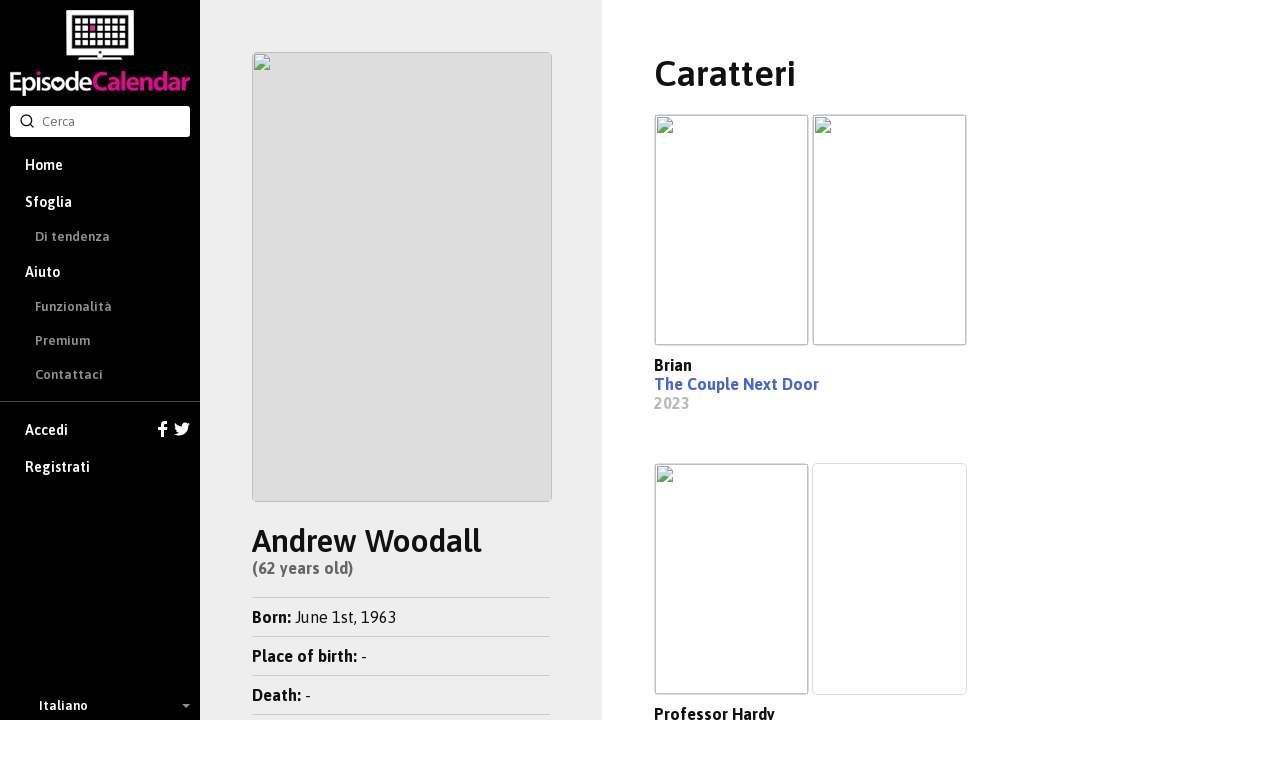

--- FILE ---
content_type: text/html; charset=utf-8
request_url: https://episodecalendar.com/it/people/andrew-woodall
body_size: 4762
content:
<!DOCTYPE html>
<html>
  <head>
    <title>Andrew Woodall - TV Episode Calendar</title>
    <meta http-equiv="content-type" content="text/html;charset=utf-8">
      <link rel="dns-prefetch" href="https://episodecalendar.b-cdn.net">
    <meta name="turbolinks-cache-control" content="no-cache">
    <meta name="description" content="">
    <meta property="og:title" content="TV Episode Calendar - Andrew Woodall">
    <meta property="og:url" content="https://episodecalendar.com/it/people/andrew-woodall">
    <meta property="og:description" content="">
    <meta property="og:image" content="https://episodecalendar.b-cdn.net/HiFnzumr22LRzpNc06zSba_t4xV0AYnT8lICDfprNgc/s:300:450/plain/https://artworks.thetvdb.com/banners/v4/actor/281037/photo/6872356e00626.jpg">

    <link rel="stylesheet" href="/assets/application-fd0f99e29f6c02adb024cdefcc5ff0caf100f036de4380a18976e183beb9447b.css" />
    <link rel="stylesheet" href="/assets/desktop/print-3d3a921743633aff5bf9eb583714f09d3ce81468634fbd5861f65a459ab1936a.css" media="print" />
    <link href="https://fonts.googleapis.com/css?family=Asap:400,600,700&display=swap&subset=latin-ext" rel="stylesheet">
    <meta name="csrf-param" content="authenticity_token" />
<meta name="csrf-token" content="W55Lr_kPvwG_LNhoz5P2I_g2lcWntbpQyabyuIMw21jtEcMcBpaePu6Y9QvydeeaIwymdOwfLw-uZa4VguHcdw" />
    <meta name="action-cable-url" content="/cable" />
      <!-- Google tag (gtag.js) -->
  <script async src="https://www.googletagmanager.com/gtag/js?id=G-B65BYSLXEC"></script>
  <script>
    window.dataLayer = window.dataLayer || [];
    function gtag(){dataLayer.push(arguments);}
    gtag('js', new Date());

    gtag('config', 'G-B65BYSLXEC');
  </script>

    <script src="/assets/application-26d1701618d482499e68a395379fae9ead1b620de41ca3acaf6e6200030e121c.js"></script>
    
    <link rel="icon" href="/favicon.png?3" type="image/x-icon">
    <script async src="https://pagead2.googlesyndication.com/pagead/js/adsbygoogle.js?client=ca-pub-1150134153849555" crossorigin="anonymous"></script>
  </head>
  <body class="person body-full-width container-no-padding">
    <div id="sidebar" class="flexbox" data-turbolinks-permanent>
      <div class="flexbox sidebar-wrapper">
  <a id="logo" href="/it"><img src="/assets/logos/logo-vertical-5e251d9139cd286407550a93c4239484dd25ef6bdfc2428ece259dddbc5ad826.png" /></a>
  <div class="relative search-input">
  <form autocomplete="off" action="/it/search" accept-charset="UTF-8" method="get">
    <span style="position: absolute; top: 6px; left: 9px;"><span class=""><svg aria-hidden="true" width="24" height="24" viewBox="0 0 24 24" fill="none" stroke="currentColor" stroke-width="2" stroke-linecap="round" stroke-linejoin="round" class="icons-search -size-16"><path d="m21 21-4.34-4.34"></path><circle cx="11" cy="11" r="8"></circle></svg></span></span>
    <input type="text" name="q" id="q" placeholder="Cerca" class="input" data-search-type="" />
</form>  <div id="autocomplete" class="hidden">
    <p class="pull-right grey">
      <span class="key small">Tab</span>
      <span class="key small"><strong>&uarr;</strong></span>
      <span class="key small"><strong>&darr;</strong></span>
      <span class="key small">Esc</span>
    </p>
    <p class="grey">Suggerimenti di ricerca:</p>
    <ul></ul>
  </div>
</div>


  <div class="flex-item scroll-container">
    <div id="menu-wrapper">
      <ul id="menu">
          <li><a href="/it">Home</a></li>
          <li class="has-sub-menu">
            <a href="/it/shows">Sfoglia</a>
            <ul class="sub-menu">
              <li><a href="/it/trends">Di tendenza</a></li>
            </ul>
          </li>
          <li class="has-sub-menu">
            <a href="/it/pages/faq">Aiuto</a>
            <ul class="sub-menu">
              <li><a href="/it/pages/features">Funzionalità</a></li>
              <li><a href="/it/pages/premium">Premium</a></li>
              <li><a href="/it/pages/contact">Contattaci</a></li>
            </ul>
          </li>
          <li class="separator">
            <a href="/it/users/sign_in">
              Accedi
              <div class="icons">
                <svg xmlns="http://www.w3.org/2000/svg" xmlns:xlink="http://www.w3.org/1999/xlink" enable-background="new 0 0 32 32" height="16" version="1.0" viewBox="0 0 32 32" width="16" xml:space="preserve"><path d="M18,32V18h6l1-6h-7V9c0-2,1.002-3,3-3h3V0c-1,0-3.24,0-5,0c-5,0-7,3-7,8v4H6v6h6v14H18z" fill="#fff" /></svg>

                <svg xmlns="http://www.w3.org/2000/svg" xmlns:xlink="http://www.w3.org/1999/xlink" height="16" version="1.0" viewBox="0 0 32 32" width="16" xml:space="preserve"><path d="M31.993,6.077C30.816,6.6,29.552,6.953,28.223,7.11c1.355-0.812,2.396-2.098,2.887-3.63  c-1.269,0.751-2.673,1.299-4.168,1.592C25.744,3.797,24.038,3,22.149,3c-3.625,0-6.562,2.938-6.562,6.563  c0,0.514,0.057,1.016,0.169,1.496C10.301,10.785,5.465,8.172,2.227,4.201c-0.564,0.97-0.888,2.097-0.888,3.3  c0,2.278,1.159,4.286,2.919,5.464c-1.075-0.035-2.087-0.329-2.972-0.821c-0.001,0.027-0.001,0.056-0.001,0.082  c0,3.181,2.262,5.834,5.265,6.437c-0.55,0.149-1.13,0.23-1.729,0.23c-0.424,0-0.834-0.041-1.234-0.117  c0.834,2.606,3.259,4.504,6.13,4.558c-2.245,1.76-5.075,2.811-8.15,2.811c-0.53,0-1.053-0.031-1.566-0.092  C2.905,27.913,6.355,29,10.062,29c12.072,0,18.675-10.001,18.675-18.675c0-0.284-0.008-0.568-0.02-0.85  C30,8.55,31.112,7.395,31.993,6.077z" fill="#fff" /></svg>

              </div>
</a>          </li>
          <li><a data-track="clicks/sign-up/sidebar" href="/users/sign_up">Registrati</a></li>
      </ul>
    </div>
  </div>

    <div class="flexbox language-selector fa-center">
    <div class="icon"><img class="flag-icon" width="24" height="16" src="https://static.frexity.com/images/countries/flags/it.png" /></div>
    <div>Italiano</div>

    <ul class="language-selector-dropdown">
        <li>
          <a class="flexbox fa-center" data-turbolinks="false" href="/en">
            <div class="icon">
              <span class="flag-icon"><img class="flag-icon" width="24" height="16" src="https://static.frexity.com/images/countries/flags/gb.png" /></span>
            </div>
            <div>English</div>
</a>        </li>
        <li>
          <a class="flexbox fa-center" data-turbolinks="false" href="/br">
            <div class="icon">
              <span class="flag-icon"><img class="flag-icon" width="24" height="16" src="https://static.frexity.com/images/countries/flags/br.png" /></span>
            </div>
            <div>Português</div>
</a>        </li>
        <li>
          <a class="flexbox fa-center" data-turbolinks="false" href="/de">
            <div class="icon">
              <span class="flag-icon"><img class="flag-icon" width="24" height="16" src="https://static.frexity.com/images/countries/flags/de.png" /></span>
            </div>
            <div>Deutsch</div>
</a>        </li>
        <li>
          <a class="flexbox fa-center" data-turbolinks="false" href="/dk">
            <div class="icon">
              <span class="flag-icon"><img class="flag-icon" width="24" height="16" src="https://static.frexity.com/images/countries/flags/dk.png" /></span>
            </div>
            <div>Dansk</div>
</a>        </li>
        <li>
          <a class="flexbox fa-center" data-turbolinks="false" href="/es">
            <div class="icon">
              <span class="flag-icon"><img class="flag-icon" width="24" height="16" src="https://static.frexity.com/images/countries/flags/es.png" /></span>
            </div>
            <div>Español</div>
</a>        </li>
        <li>
          <a class="flexbox fa-center" data-turbolinks="false" href="/fr">
            <div class="icon">
              <span class="flag-icon"><img class="flag-icon" width="24" height="16" src="https://static.frexity.com/images/countries/flags/fr.png" /></span>
            </div>
            <div>Français</div>
</a>        </li>
        <li>
          <a class="flexbox fa-center" data-turbolinks="false" href="/hu">
            <div class="icon">
              <span class="flag-icon"><img class="flag-icon" width="24" height="16" src="https://static.frexity.com/images/countries/flags/hu.png" /></span>
            </div>
            <div>Magyar</div>
</a>        </li>
        <li>
          <a class="flexbox fa-center" data-turbolinks="false" href="/gr">
            <div class="icon">
              <span class="flag-icon"><img class="flag-icon" width="24" height="16" src="https://static.frexity.com/images/countries/flags/gr.png" /></span>
            </div>
            <div>Ελληνικά</div>
</a>        </li>
        <li>
          <a class="flexbox fa-center" data-turbolinks="false" href="/nl">
            <div class="icon">
              <span class="flag-icon"><img class="flag-icon" width="24" height="16" src="https://static.frexity.com/images/countries/flags/nl.png" /></span>
            </div>
            <div>Nederlands</div>
</a>        </li>
        <li>
          <a class="flexbox fa-center" data-turbolinks="false" href="/pl">
            <div class="icon">
              <span class="flag-icon"><img class="flag-icon" width="24" height="16" src="https://static.frexity.com/images/countries/flags/pl.png" /></span>
            </div>
            <div>Polski</div>
</a>        </li>
        <li>
          <a class="flexbox fa-center" data-turbolinks="false" href="/pt">
            <div class="icon">
              <span class="flag-icon"><img class="flag-icon" width="24" height="16" src="https://static.frexity.com/images/countries/flags/pt.png" /></span>
            </div>
            <div>Português</div>
</a>        </li>
        <li>
          <a class="flexbox fa-center" data-turbolinks="false" href="/tr">
            <div class="icon">
              <span class="flag-icon"><img class="flag-icon" width="24" height="16" src="https://static.frexity.com/images/countries/flags/tr.png" /></span>
            </div>
            <div>Türkçe</div>
</a>        </li>
    </ul>
  </div>

</div>

    </div>
    <div id="container">
      <div id="page_container">
        <div id="page" class="clearfix">
          
<div class="clearfix">
  <div class="float_left">
    <div class="pad" style="background: #eee; border-bottom-right-radius: 10px; width: 350px">
      <div class="pad">
        <div class="person_poster">
          <img width="300" height="450" src="https://episodecalendar.b-cdn.net/HiFnzumr22LRzpNc06zSba_t4xV0AYnT8lICDfprNgc/s:300:450/plain/https://artworks.thetvdb.com/banners/v4/actor/281037/photo/6872356e00626.jpg" />
        </div>
        <h1 class="margin_top plain">Andrew Woodall</h1>
        <h3><strong class="big dark_grey">(62 years old)</strong></h3>

        <div class="margin_top margin_bottom_small" style="height: 1px; background-color: #ccc;"></div>

        <h3><strong>Born:</strong> June 1st, 1963</h3>

        <div class="margin_top_small margin_bottom_small" style="height: 1px; background-color: #ccc;"></div>

        <h3><strong>Place of birth:</strong> -</h3>

        <div class="margin_top_small margin_bottom_small" style="height: 1px; background-color: #ccc;"></div>

        <h3><strong>Death:</strong> -</h3>

        <div class="margin_top_small margin_bottom_small" style="height: 1px; background-color: #ccc;"></div>

        <h3>(No biography)</h3>
      </div>
    </div>
    <div class="pad person-toolbar">
      <a class="awesome has-icon small grey external" rel="external" href="https://thetvdb.com/people/281037"><strong>TVDB <span class=""><svg aria-hidden="true" width="24" height="24" viewBox="0 0 24 24" fill="none" stroke="currentColor" stroke-width="2" stroke-linecap="round" stroke-linejoin="round" class="icons-arrow-up-right -size-16"><path d="M7 7h10v10"></path><path d="M7 17 17 7"></path></svg></span></strong></a>

    </div>
  </div>
    <div class="pad">
      <div class="pad">
        <h1 class="big margin_bottom">Caratteri</h1>
        <ul class="people_list">
            <li>
              <div class="posters">
                <div class="poster">
                  <img width="153" height="230" src="https://episodecalendar.b-cdn.net/iqOqZcrgO8zIlzqwrNx2cnwA4lby1CtK1lUSl9GyhL4/s:153:230/plain/https://artworks.thetvdb.com/banners/v4/series/433065/posters/670821f037bf5.jpg" />
                </div>
                <div class="poster">
                  <img width="153" height="230" src="https://episodecalendar.b-cdn.net/mRS1qNoAnS7hwY-da2e8O73ZIcyaPQLtbCedEVFeNDQ/s:153:230/plain/https://artworks.thetvdb.com/banners/v4/actor/281037/photo/674bc3205c917.jpg" />
                </div>
              </div>
              <h3><strong class="big">Brian</strong></h3>
              <h3><strong class="big"><a href="/it/show/the-couple-next-door">The Couple Next Door</a></strong></h3>
              <h3><strong class="big grey">2023</strong></h3>
            </li>
            <li>
              <div class="posters">
                <div class="poster">
                  <img width="153" height="230" src="https://episodecalendar.b-cdn.net/6PzAlDb6fsdSOjRFqvGU1Ywo7D5hpb3KU1hZtBqiUYE/s:153:230/plain/https://artworks.thetvdb.com/banners/series/375879/posters/5f5fd01fddddb.jpg" />
                </div>
                <div class="poster">
                  
                </div>
              </div>
              <h3><strong class="big">Professor Hardy</strong></h3>
              <h3><strong class="big"><a href="/it/show/des">Des</a></strong></h3>
              <h3><strong class="big grey">2020</strong></h3>
            </li>
            <li>
              <div class="posters">
                <div class="poster">
                  <img width="153" height="230" src="https://episodecalendar.b-cdn.net/9H7Vf0guuMuVY78aKSz-G5e7eo3P77Jl1Wc51R8xvtQ/s:153:230/plain/https://artworks.thetvdb.com/banners/v4/series/74684/posters/6393ae60d0c01.jpg" />
                </div>
                <div class="poster">
                  
                </div>
              </div>
              <h3><strong class="big">Lord Hal Tadcaster</strong></h3>
              <h3><strong class="big"><a href="/it/show/heartbeat-1992">Heartbeat</a></strong></h3>
              <h3><strong class="big grey">1992</strong></h3>
            </li>
            <li>
              <div class="posters">
                <div class="poster">
                  <img width="153" height="230" src="https://episodecalendar.b-cdn.net/9H7Vf0guuMuVY78aKSz-G5e7eo3P77Jl1Wc51R8xvtQ/s:153:230/plain/https://artworks.thetvdb.com/banners/v4/series/74684/posters/6393ae60d0c01.jpg" />
                </div>
                <div class="poster">
                  
                </div>
              </div>
              <h3><strong class="big">Simon Langley-Smythe</strong></h3>
              <h3><strong class="big"><a href="/it/show/heartbeat-1992">Heartbeat</a></strong></h3>
              <h3><strong class="big grey">1992</strong></h3>
            </li>
            <li>
              <div class="posters">
                <div class="poster">
                  <img width="153" height="230" src="https://episodecalendar.b-cdn.net/zYRtmC7p0cex8AFstN-r9KOGoqoiBc-W0As2uF7Xm44/s:153:230/plain/https://artworks.thetvdb.com/banners/posters/76329-2.jpg" />
                </div>
                <div class="poster">
                  
                </div>
              </div>
              <h3><strong class="big">DI Brian Dalton</strong></h3>
              <h3><strong class="big"><a href="/it/show/prime-suspect">Prime Suspect</a></strong></h3>
              <h3><strong class="big grey">1991</strong></h3>
            </li>
            <li>
              <div class="posters">
                <div class="poster">
                  <img width="153" height="230" src="https://episodecalendar.b-cdn.net/zYRtmC7p0cex8AFstN-r9KOGoqoiBc-W0As2uF7Xm44/s:153:230/plain/https://artworks.thetvdb.com/banners/posters/76329-2.jpg" />
                </div>
                <div class="poster">
                  
                </div>
              </div>
              <h3><strong class="big">DI Brian Dalton</strong></h3>
              <h3><strong class="big"><a href="/it/show/prime-suspect">Prime Suspect</a></strong></h3>
              <h3><strong class="big grey">1991</strong></h3>
            </li>
        </ul>
      </div>
    </div>
</div>

<script>
  var personChannelSubsription = EC.cable.subscriptions.create({ channel: 'PersonChannel', api_person_id: 281037 }, {
    received: function(data) {
      if (data.type !== 'update-progress') {
        return
      }

      var $button = $('#person_update_requested .text')

      var text = 'Update has been queued!'
      if (data.state.finished) {
        text = 'Finished! ' + data.new_characters + ' new character(s) were imported.'
        $button.siblings('.spinner-small-white').addClass('hidden')
        if (personChannelSubsription) {
          EC.cable.subscriptions.remove(personChannelSubsription)
        }
      }
      else if (data.state.finalizing) {
        text = 'Finalizing update...'
      }
      else if (data.state.updating) {
        text = 'Updating: ' + Math.round(data.progress * 100) + '%'
      }
      else if (data.state.started) {
        text = 'The update has started...'
      }

      $button.text(text)
    }
  })
</script>

        </div>
      </div>
      <div id="footer" class="pad_bottom">
        
<div class="center">
  <img height="24" src="/assets/logos/tv_black_small-35d4d1490814a11fc9e55b0c387c542bcbffc179d8a4f8c7daeb0f612e879aa8.png" />
</div>

<div class="center margin_top_small grey">
  © <a rel="external" class="grey" href="https://frexuz.com">Frexity</a> - <a class="grey" href="/it/pages/terms-and-conditions">Termini &amp; policy</a>
</div>

  <!--  <span class="flag-icon" style="position: relative; top: 2px;"><span class="sprite-flags-it"></span></span>
  <a href="https://github.com/Frexity/translate">
    <img src="http://translate.frexity.com/widgets/episodecalendar/it/svg-badge.svg" alt="Translation status" />
  </a>
-->

      </div>
    </div>
    
    <div id="popup" class="popup">
      <img class="popup-inner-loader" src="/assets/icons/ajax-loader-9c7700d8495c4b074f98a72bf4ed5f07fdbd5b81fc9334934593d9eb219ba07b.gif" />
      <a href="javascript:void(0);" class="close clickable"></a>
      <div class="content"></div>
    </div>
  </body>
</html>


--- FILE ---
content_type: text/html; charset=utf-8
request_url: https://www.google.com/recaptcha/api2/aframe
body_size: 268
content:
<!DOCTYPE HTML><html><head><meta http-equiv="content-type" content="text/html; charset=UTF-8"></head><body><script nonce="Iew1GdSd-g4_9aYvpJ5fxg">/** Anti-fraud and anti-abuse applications only. See google.com/recaptcha */ try{var clients={'sodar':'https://pagead2.googlesyndication.com/pagead/sodar?'};window.addEventListener("message",function(a){try{if(a.source===window.parent){var b=JSON.parse(a.data);var c=clients[b['id']];if(c){var d=document.createElement('img');d.src=c+b['params']+'&rc='+(localStorage.getItem("rc::a")?sessionStorage.getItem("rc::b"):"");window.document.body.appendChild(d);sessionStorage.setItem("rc::e",parseInt(sessionStorage.getItem("rc::e")||0)+1);localStorage.setItem("rc::h",'1769320486854');}}}catch(b){}});window.parent.postMessage("_grecaptcha_ready", "*");}catch(b){}</script></body></html>